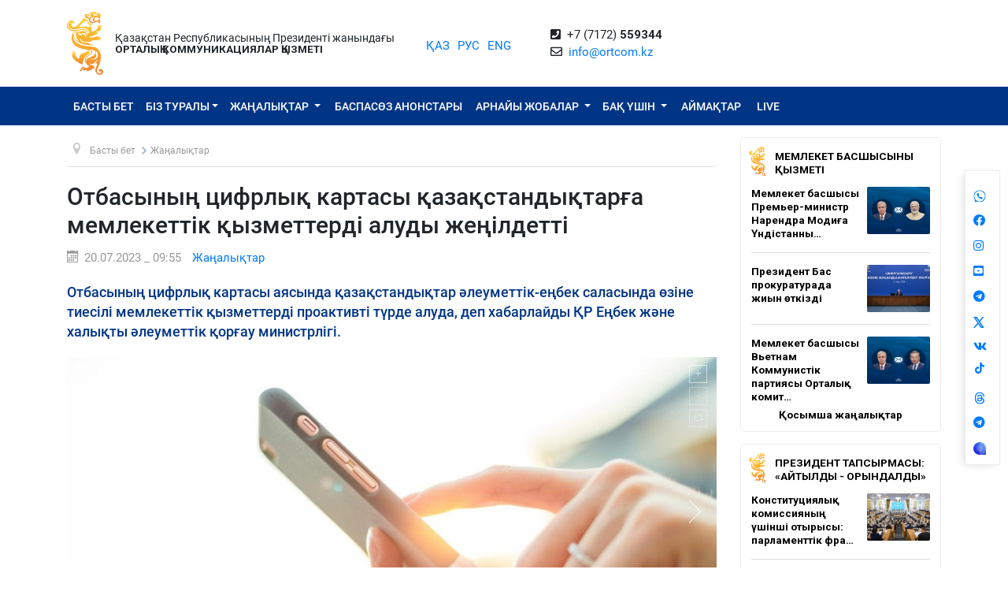

--- FILE ---
content_type: text/html; charset=UTF-8
request_url: https://ortcom.kz/kk/novosti/1689828914
body_size: 12581
content:
<!DOCTYPE html>
<html lang="kk-KK"
      class="no-js kk" xmlns="http://www.w3.org/1999/xhtml" xmlns:og="http://opengraphprotocol.org/schema/">
<head >
    <title>Отбасының цифрлық картасы қазақстандықтарға мемлекеттік қызметтерді алуды жеңілдетті</title>
    <meta name="keywords" content="ortcom" />
<meta name="description" content="Отбасының цифрлық картасы аясында қазақстандықтар әлеуметтік-еңбек саласында өзіне тиесілі мемлекеттік қызметтерді проактивті түрде алуда, деп хабарлайды ҚР Еңбек және халықты әлеуметтік қорғау министрлігі." />
<meta name="robots" content="all" />
<meta property="og:title" content="Отбасының цифрлық картасы қазақстандықтарға мемлекеттік қызметтерді алуды жеңілдетті" />
<meta property="og:site_name" content="СЦК при Президенте РК" />
<meta property="og:description" content="Отбасының цифрлық картасы аясында қазақстандықтар әлеуметтік-еңбек саласында өзіне тиесілі мемлекеттік қызметтерді проактивті түрде алуда, деп хабарлайды ҚР Еңбек және халықты әлеуметтік қорғау министрлігі." />
<meta property="og:url" content="https://ortcom.kz/kk/novosti/1689828914" />
<meta property="og:type" content="article" />
<meta property="og:locale" content="ru_RU" />
<meta property="og:image" content="https://ortcom.kz/cache/imagine/main_page_full/uploads/posts/64b/8bf/ac4/64b8bfac48daf468056229.jpeg" />
<meta property="article:publisher" content="https://facebook.com/ortcom.kz/" />
<meta property="robots" content="all" />
<meta property="article:section" content="Жаңалықтар" />
<meta property="article:published_time" content="2023-07-20T09:55:00+05:00" />
<meta property="article:modified_time" content="2023-07-20T10:01:32+05:00" />
<meta property="og:updated_time" content="2023-07-20T10:01:32+05:00" />
<meta property="twitter:card" content="summary_large_image" />
<meta property="twitter:title" content="Отбасының цифрлық картасы қазақстандықтарға мемлекеттік қызметтерді алуды жеңілдетті" />
<meta property="twitter:description" content="Отбасының цифрлық картасы аясында қазақстандықтар әлеуметтік-еңбек саласында өзіне тиесілі мемлекеттік қызметтерді проактивті түрде алуда, деп хабарлайды ҚР Еңбек және халықты әлеуметтік қорғау министрлігі." />
<meta property="og:image:alt" content="Отбасының цифрлық картасы қазақстандықтарға мемлекеттік қызметтерді алуды жеңілдетті" />
<meta property="twitter:image" content="https://ortcom.kz/cache/imagine/main_page_full/uploads/posts/64b/8bf/ac4/64b8bfac48daf468056229.jpeg" />
<meta property="og:image:secure_url" content="https://ortcom.kz/cache/imagine/main_page_full/uploads/posts/64b/8bf/ac4/64b8bfac48daf468056229.jpeg" />
<meta property="og:image:width" content="1280" />
<meta property="og:image:height" content="720" />
<meta property="og:image:type" content="image/jpeg" />
<meta http-equiv="Content-Type" content="text/html; charset=utf-8" />
<meta charset="UTF-8" />

    <link rel="canonical" href="https://ortcom.kz/kk/novosti/1689828914"/>

    

    <meta name="yandex-verification" content="55b6d03c2c8d2522"/>
    <meta name="viewport" content="width=device-width, initial-scale=1, shrink-to-fit=no">
    <link href="/build/images/favicon.ico" rel="shortcut icon" type="image/vnd.microsoft.icon"/>
    <link rel="preload" href="/fonts/roboto-v20-latin_cyrillic-ext_cyrillic-regular.woff2" as="font" type="font/woff2"
          crossorigin>
    <link rel="preload" href="/fonts/roboto-v20-latin_cyrillic-ext_cyrillic-italic.woff2" as="font" type="font/woff2"
          crossorigin>
    <link rel="preload" href="/fonts/roboto-v20-latin_cyrillic-ext_cyrillic-500.woff2" as="font" type="font/woff2"
          crossorigin>
    <link rel="preload" href="/fonts/roboto-v20-latin_cyrillic-ext_cyrillic-500italic.woff2" as="font" type="font/woff2"
          crossorigin>
    <script>window.yaContextCb = window.yaContextCb || []</script>
    <script src="https://yandex.ru/ads/system/context.js" async></script>
            <link href="/kk/amp/novosti/1689828914"
          rel="amphtml"/>

                <script type="application/ld+json">{"@context":"https:\/\/schema.org","@type":"WebSite","@id":"https:\/\/ortcom.kz\/#website","url":"https:\/\/ortcom.kz\/","name":"\u049a\u0420 \u041f\u0440\u0435\u0437\u0438\u0434\u0435\u043d\u0442\u0456 \u0436\u0430\u043d\u044b\u043d\u0434\u0430\u0493\u044b \u041e\u041a\u049a","potentialAction":{"@type":"SearchAction","target":"https:\/\/ortcom.kz\/kk\/search\/?search_text={search_term_string}","query-input":"required name=search_term_string"}}</script>
        <script type="application/ld+json">{"@context":"http:\/\/schema.org","@type":"WebPage","headline":"\u0421\u041b\u0423\u0416\u0411\u0410 \u0426\u0415\u041d\u0422\u0420\u0410\u041b\u042c\u041d\u042b\u0425 \u041a\u041e\u041c\u041c\u0423\u041d\u0418\u041a\u0410\u0426\u0418\u0419","url":"https:\/\/ortcom.kz\/"}</script>
        <script type="application/ld+json">{"@context":"https:\/\/schema.org","@type":"Organization","@id":"https:\/\/ortcom.kz\/#organization","name":"\u0421\u041b\u0423\u0416\u0411\u0410 \u0426\u0415\u041d\u0422\u0420\u0410\u041b\u042c\u041d\u042b\u0425 \u041a\u041e\u041c\u041c\u0423\u041d\u0418\u041a\u0410\u0426\u0418\u0419","email":"info@ortcom.kz","url":"https:\/\/ortcom.kz\/","sameAs":["https:\/\/www.facebook.com\/ortcomkz\/","https:\/\/twitter.com\/ortcomkz","https:\/\/www.instagram.com\/sck_official\/","https:\/\/vk.com\/sckastana"],"address":{"@type":"PostalAddress","streetAddress":"\u0420\u0435\u0441\u043f\u0443\u0431\u043b\u0438\u043a\u0430 \u041a\u0430\u0437\u0430\u0445\u0441\u0442\u0430\u043d, \u0433. \u0410\u0441\u0442\u0430\u043d\u0430, \u0443\u043b. \u041a\u043e\u043d\u0430\u0435\u0432\u0430, \u0434. 4","addressLocality":"8","addressRegion":"Astana","postalCode":"010000","addressCountry":{"@type":"Country","name":"\u041a\u0430\u0437\u0430\u0445\u0441\u0442\u0430\u043d"}},"contactPoint":{"@type":"ContactPoint","telephone":"+77172559344","contactType":"technical support"},"logo":{"@type":"ImageObject","url":"https:\/\/ortcom.kz\/build\/images\/logo_bars.png","width":212,"height":25}}</script>
    

        <script type="application/ld+json">{"@context":"https:\/\/schema.org","@type":"NewsArticle","name":"\u041e\u0442\u0431\u0430\u0441\u044b\u043d\u044b\u04a3 \u0446\u0438\u0444\u0440\u043b\u044b\u049b \u043a\u0430\u0440\u0442\u0430\u0441\u044b \u049b\u0430\u0437\u0430\u049b\u0441\u0442\u0430\u043d\u0434\u044b\u049b\u0442\u0430\u0440\u0493\u0430 \u043c\u0435\u043c\u043b\u0435\u043a\u0435\u0442\u0442\u0456\u043a \u049b\u044b\u0437\u043c\u0435\u0442\u0442\u0435\u0440\u0434\u0456 \u0430\u043b\u0443\u0434\u044b \u0436\u0435\u04a3\u0456\u043b\u0434\u0435\u0442\u0442\u0456","headline":"\u041e\u0442\u0431\u0430\u0441\u044b\u043d\u044b\u04a3 \u0446\u0438\u0444\u0440\u043b\u044b\u049b \u043a\u0430\u0440\u0442\u0430\u0441\u044b \u049b\u0430\u0437\u0430\u049b\u0441\u0442\u0430\u043d\u0434\u044b\u049b\u0442\u0430\u0440\u0493\u0430 \u043c\u0435\u043c\u043b\u0435\u043a\u0435\u0442\u0442\u0456\u043a \u049b\u044b\u0437\u043c\u0435\u0442\u0442\u0435\u0440\u0434\u0456 \u0430\u043b\u0443\u0434\u044b \u0436\u0435\u04a3\u0456\u043b\u0434\u0435\u0442\u0442\u0456","description":"\u041e\u0442\u0431\u0430\u0441\u044b\u043d\u044b\u04a3 \u0446\u0438\u0444\u0440\u043b\u044b\u049b \u043a\u0430\u0440\u0442\u0430\u0441\u044b \u0430\u044f\u0441\u044b\u043d\u0434\u0430 \u049b\u0430\u0437\u0430\u049b\u0441\u0442\u0430\u043d\u0434\u044b\u049b\u0442\u0430\u0440 \u04d9\u043b\u0435\u0443\u043c\u0435\u0442\u0442\u0456\u043a-\u0435\u04a3\u0431\u0435\u043a \u0441\u0430\u043b\u0430\u0441\u044b\u043d\u0434\u0430 \u04e9\u0437\u0456\u043d\u0435 \u0442\u0438\u0435\u0441\u0456\u043b\u0456 \u043c\u0435\u043c\u043b\u0435\u043a\u0435\u0442\u0442\u0456\u043a \u049b\u044b\u0437\u043c\u0435\u0442\u0442\u0435\u0440\u0434\u0456 \u043f\u0440\u043e\u0430\u043a\u0442\u0438\u0432\u0442\u0456 \u0442\u04af\u0440\u0434\u0435 \u0430\u043b\u0443\u0434\u0430, \u0434\u0435\u043f \u0445\u0430\u0431\u0430\u0440\u043b\u0430\u0439\u0434\u044b \u049a\u0420 \u0415\u04a3\u0431\u0435\u043a \u0436\u04d9\u043d\u0435 \u0445\u0430\u043b\u044b\u049b\u0442\u044b \u04d9\u043b\u0435\u0443\u043c\u0435\u0442\u0442\u0456\u043a \u049b\u043e\u0440\u0493\u0430\u0443 \u043c\u0438\u043d\u0438\u0441\u0442\u0440\u043b\u0456\u0433\u0456.","articleBody":"\u041e\u0442\u0431\u0430\u0441\u044b\u043d\u044b\u04a3 \u0446\u0438\u0444\u0440\u043b\u044b\u049b \u043a\u0430\u0440\u0442\u0430\u0441\u044b \u043c\u0435\u043c\u043b\u0435\u043a\u0435\u0442\u0442\u0456\u043a \u043e\u0440\u0433\u0430\u043d\u0434\u0430\u0440\u0434\u044b\u04a3 \u0431\u0430\u0440\u043b\u044b\u049b \u049b\u043e\u043b\u0434\u0430\u043d\u044b\u0441\u0442\u0430\u0493\u044b \u0430\u049b\u043f\u0430\u0440\u0430\u0442\u0442\u044b\u049b \u0436\u04af\u0439\u0435\u043b\u0435\u0440\u0456\u043d\u0456\u04a3 \u0434\u0435\u0440\u0435\u043a\u0442\u0435\u0440\u0456 \u043d\u0435\u0433\u0456\u0437\u0456\u043d\u0434\u0435 \u049b\u0430\u043b\u044b\u043f\u0442\u0430\u0441\u049b\u0430\u043d. \u0411\u04af\u0433\u0456\u043d\u0433\u0456 \u0442\u0430\u04a3\u0434\u0430 \u0436\u04af\u0439\u0435\u0434\u0435 19,7 \u043c\u043b\u043d-\u043d\u0430\u043d \u0430\u0441\u0442\u0430\u043c \u0435\u043b\u0456\u043c\u0456\u0437\u0434\u0456\u04a3 \u0430\u0437\u0430\u043c\u0430\u0442\u0442\u0430\u0440\u044b\u043d\u044b\u04a3 \u043d\u0435\u043c\u0435\u0441\u0435 6 \u043c\u043b\u043d-\u043d\u0430\u043d \u0430\u0441\u0442\u0430\u043c \u043e\u0442\u0431\u0430\u0441\u044b \u0442\u0443\u0440\u0430\u043b\u044b \u0430\u049b\u043f\u0430\u0440\u0430\u0442 \u0436\u0438\u043d\u0430\u049b\u0442\u0430\u043b\u0493\u0430\u043d.\r\n\r\n\u0410\u0437\u0430\u043c\u0430\u0442\u0442\u0430\u0440 \u049b\u0430\u043d\u0434\u0430\u0439 \u0434\u0430 \u0431\u0456\u0440 \u04e9\u043c\u0456\u0440\u043b\u0456\u043a \u049b\u0438\u044b\u043d \u0436\u0430\u0493\u0434\u0430\u0439\u0493\u0430 \u0442\u0430\u043f \u0431\u043e\u043b\u0493\u0430\u043d \u043a\u0435\u0437\u0434\u0435 \u043e\u043b\u0430\u0440\u0434\u044b\u04a3 \u0431\u0430\u0437\u0430\u0434\u0430 \u0442\u0456\u0440\u043a\u0435\u043b\u0433\u0435\u043d \u04b1\u044f\u043b\u044b \u0442\u0435\u043b\u0435\u0444\u043e\u043d \u043d\u04e9\u043c\u0456\u0440\u043b\u0435\u0440\u0456\u043d\u0435 \u0442\u0438\u0435\u0441\u0456\u043b\u0456 \u049b\u043e\u043b\u0434\u0430\u0443 \u0448\u0430\u0440\u0430\u0441\u044b \u043a\u04e9\u0440\u0441\u0435\u0442\u0456\u043b\u0433\u0435\u043d SMS \u0445\u0430\u0431\u0430\u0440\u043b\u0430\u043c\u0430 \u0436\u0456\u0431\u0435\u0440\u0456\u043b\u0456\u043f, \u043e\u0493\u0430\u043d \u0431\u0456\u0440\u0434\u0435\u043d \u0436\u0430\u0443\u0430\u043f \u0431\u0435\u0440\u0443 \u0430\u0440\u049b\u044b\u043b\u044b \u049b\u044b\u0437\u043c\u0435\u0442 \u0430\u043b\u0443 \u0443\u0430\u049b\u044b\u0442\u044b\u043d \u0435\u0434\u04d9\u0443\u0456\u0440 \u049b\u044b\u0441\u049b\u0430\u0440\u0442\u0430 \u0430\u043b\u0430\u0434\u044b. \u0410\u043b \u04e9\u0442\u0456\u043d\u0456\u043c\u0434\u0456 \u0440\u0435\u0441\u0456\u043c\u0434\u0435\u0443 \u04af\u0448\u0456\u043d \u0425\u049a\u041a\u041e \u043d\u0435\u043c\u0435\u0441\u0435 \u0431\u0430\u0441\u049b\u0430 \u043c\u0435\u043a\u0435\u043c\u0435\u0433\u0435 \u0436\u04af\u0433\u0456\u043d\u0443\u0026nbsp;\u049b\u0430\u0436\u0435\u0442\u0026nbsp;\u0431\u043e\u043b\u043c\u0430\u0439\u0434\u044b.\r\n\r\n\u0416\u044b\u043b \u0431\u0430\u0441\u044b\u043d\u0430\u043d \u0431\u0435\u0440\u0456 453 \u043c\u044b\u04a3\u043d\u0430\u043d \u0430\u0441\u0442\u0430\u043c \u0445\u0430\u0431\u0430\u0440\u043b\u0430\u043c\u0430 \u0436\u043e\u043b\u0434\u0430\u043d\u044b\u043f, \u043e\u043b\u0430\u0440\u0493\u0430 180 \u043c\u044b\u04a3\u043d\u0430\u043d \u0430\u0441\u0442\u0430\u043c \u0430\u0434\u0430\u043c \u04e9\u0442\u0456\u043d\u0456\u0448\u0441\u0456\u0437 \u04e9\u0437 \u0442\u04e9\u043b\u0435\u043c\u0434\u0435\u0440\u0456 \u0436\u04d9\u043d\u0435 \u0436\u04d9\u0440\u0434\u0435\u043c\u0430\u049b\u044b\u043b\u0430\u0440\u044b\u043d \u0430\u043b\u0434\u044b.\r\n\r\n\u041e\u0441\u044b \u043d\u0435\u043c\u0435\u0441\u0435 \u04e9\u0437\u0433\u0435 \u0434\u0435 \u043c\u0435\u043c\u043b\u0435\u043a\u0435\u0442\u0442\u0456\u043a \u049b\u044b\u0437\u043c\u0435\u0442\u0442\u0456 \u043f\u0440\u043e\u0430\u043a\u0442\u0438\u0432\u0442\u0456 \u0442\u04af\u0440\u0434\u0435 \u0430\u043b\u0443\u0493\u0430 \u043c\u04af\u043c\u043a\u0456\u043d\u0434\u0456\u043a \u0431\u0435\u0440\u0435\u0442\u0456\u043d SMS-\u0442\u0435\u043d \u0431\u0430\u0441\u049b\u0430, \u041e\u0426\u041a \u043a\u04e9\u043c\u0435\u0433\u0456\u043c\u0435\u043d \u0437\u0435\u0439\u043d\u0435\u0442\u043a\u0435\u0440\u043b\u0456\u043a \u0436\u0430\u0441\u044b\u043d\u0430 \u0436\u0435\u0442\u043f\u0435\u0439 2 \u0430\u0439 \u0431\u04b1\u0440\u044b\u043d \u0437\u0435\u0439\u043d\u0435\u0442\u0430\u049b\u044b \u0442\u04e9\u043b\u0435\u043c\u0434\u0435\u0440\u0456\u043d \u0430\u043b\u0443 \u043c\u04af\u043c\u043a\u0456\u043d\u0434\u0456\u0433\u0456 \u0442\u0443\u0440\u0430\u043b\u044b, \u0431\u0435\u0440\u0456\u043b\u0433\u0435\u043d\/\u04b1\u0437\u0430\u0440\u0442\u044b\u043b\u0493\u0430\u043d \u0026laquo;\u049b\u0430\u043d\u0434\u0430\u0441\u0026raquo; \u043c\u04d9\u0440\u0442\u0435\u0431\u0435\u0441\u0456\u043d\u0456\u04a3 \u0430\u044f\u049b\u0442\u0430\u043b\u0443 \u043c\u0435\u0440\u0437\u0456\u043c\u0456 \u0442\u0443\u0440\u0430\u043b\u044b, \u0441\u043e\u043d\u0434\u0430\u0439-\u0430\u049b \u0436\u04b1\u043c\u044b\u0441\u0441\u044b\u0437\u0434\u0430\u0440\u0493\u0430 \u0436\u04b1\u043c\u044b\u0441 \u0456\u0437\u0434\u0435\u0443, \u0442\u0435\u0433\u0456\u043d \u043e\u049b\u0443\u0434\u0430\u043d \u04e9\u0442\u0443 \u043c\u04af\u043c\u043a\u0456\u043d\u0434\u0456\u043a\u0442\u0435\u0440\u0456 \u0436\u04d9\u043d\u0435 \u0436\u04b1\u043c\u044b\u0441\u043f\u0435\u043d \u049b\u0430\u043c\u0442\u0443 \u0441\u0430\u043b\u0430\u0441\u044b\u043d\u0434\u0430\u0493\u044b \u043c\u0435\u043c\u043b\u0435\u043a\u0435\u0442\u0442\u0456\u043a \u049b\u043e\u043b\u0434\u0430\u0443\u0434\u044b\u04a3 \u0431\u0430\u0441\u049b\u0430 \u0434\u0430 \u0448\u0430\u0440\u0430\u043b\u0430\u0440\u044b \u0442\u0443\u0440\u0430\u043b\u044b \u0430\u0432\u0442\u043e\u043c\u0430\u0442\u0442\u044b \u0445\u0430\u0431\u0430\u0440\u043b\u0430\u043c\u0430\u043b\u0430\u0440 \u0442\u0435\u0442\u0456\u0433\u0456 \u0456\u0441\u043a\u0435 \u0430\u0441\u044b\u0440\u044b\u043b\u0434\u044b.\r\n\r\n\u0410\u043b\u0430\u044f\u049b\u0442\u044b\u049b \u0442\u04d9\u0443\u0435\u043a\u0435\u043b\u0456\u043d \u0431\u043e\u043b\u0434\u044b\u0440\u043c\u0430\u0443 \u043c\u0430\u049b\u0441\u0430\u0442\u044b\u043d\u0434\u0430 \u0442\u0435\u043a 1414 \u0411\u0456\u0440\u044b\u04a3\u0493\u0430\u0439 \u0431\u0430\u0439\u043b\u0430\u043d\u044b\u0441 \u043e\u0440\u0442\u0430\u043b\u044b\u0493\u044b\u043d\u0430\u043d \u043a\u0435\u043b\u0456\u043f \u0442\u04af\u0441\u043a\u0435\u043d SMS-\u043a\u0435 \u0436\u0430\u0443\u0430\u043f \u0431\u0435\u0440\u0456\u043f, \u049b\u043e\u0441\u044b\u043c\u0448\u0430 \u0441\u04b1\u0440\u0430\u049b\u0442\u0430\u0440 \u0431\u043e\u0439\u044b\u043d\u0448\u0430 1414-\u043a\u0435 \u0445\u0430\u0431\u0430\u0440\u043b\u0430\u0441\u0443\u0493\u0430 \u0431\u043e\u043b\u0430\u0434\u044b","dateCreated":"2023-07-20T10:01:32+05:00","datePublished":"2023-07-20T04:55:00+00:00","dateModified":"2023-07-20T10:01:32+05:00","articleSection":"\u0416\u0430\u04a3\u0430\u043b\u044b\u049b\u0442\u0430\u0440","publisher":{"@type":"Organization","name":"Ortcom.kz","url":"\/","address":{"@type":"PostalAddress","streetAddress":"\u0443\u043b. \u041a\u043e\u043d\u0430\u0435\u0432\u0430, \u0434. 4","addressLocality":"\u0433. \u0410\u0441\u0442\u0430\u043d\u0430","addressRegion":"\u0410\u0441\u0442\u0430\u043d\u0430","postalCode":"010000","addressCountry":{"@type":"Country","name":"\u041a\u0430\u0437\u0430\u0445\u0441\u0442\u0430\u043d"}},"contactPoint":{"@type":"ContactPoint","telephone":"+77172559344","contactType":"technical support"},"logo":{"@type":"ImageObject","url":"https:\/\/ortcom.kz\/build\/images\/logo_bars.png","width":212,"height":25},"sameAs":["https:\/\/www.facebook.com\/ortcomkz\/","https:\/\/twitter.com\/ortcomkz","https:\/\/www.instagram.com\/sck_official\/","https:\/\/vk.com\/sckastana"]},"url":"https:\/\/ortcom.kz\/kk\/novosti\/1689828914","mainEntityOfPage":{"@type":"WebPage","@id":"https:\/\/ortcom.kz\/kk\/novosti\/1689828914","name":"\u041e\u0442\u0431\u0430\u0441\u044b\u043d\u044b\u04a3 \u0446\u0438\u0444\u0440\u043b\u044b\u049b \u043a\u0430\u0440\u0442\u0430\u0441\u044b \u049b\u0430\u0437\u0430\u049b\u0441\u0442\u0430\u043d\u0434\u044b\u049b\u0442\u0430\u0440\u0493\u0430 \u043c\u0435\u043c\u043b\u0435\u043a\u0435\u0442\u0442\u0456\u043a \u049b\u044b\u0437\u043c\u0435\u0442\u0442\u0435\u0440\u0434\u0456 \u0430\u043b\u0443\u0434\u044b \u0436\u0435\u04a3\u0456\u043b\u0434\u0435\u0442\u0442\u0456"},"author":{"@type":"Person","name":"\u0421\u041b\u0423\u0416\u0411\u0410 \u0426\u0415\u041d\u0422\u0420\u0410\u041b\u042c\u041d\u042b\u0425 \u041a\u041e\u041c\u041c\u0423\u041d\u0418\u041a\u0410\u0426\u0418\u0419","url":"https:\/\/ortcom.kz\/"},"image":{"@type":"ImageObject","url":"https:\/\/ortcom.kz\/uploads\/posts\/64b\/8bf\/ac4\/64b8bfac48daf468056229.jpeg","width":1280,"height":720}}</script>
    <script type="application/ld+json">{"@context":"https:\/\/schema.org","@type":"hentry","entry-title":"\u041e\u0442\u0431\u0430\u0441\u044b\u043d\u044b\u04a3 \u0446\u0438\u0444\u0440\u043b\u044b\u049b \u043a\u0430\u0440\u0442\u0430\u0441\u044b \u049b\u0430\u0437\u0430\u049b\u0441\u0442\u0430\u043d\u0434\u044b\u049b\u0442\u0430\u0440\u0493\u0430 \u043c\u0435\u043c\u043b\u0435\u043a\u0435\u0442\u0442\u0456\u043a \u049b\u044b\u0437\u043c\u0435\u0442\u0442\u0435\u0440\u0434\u0456 \u0430\u043b\u0443\u0434\u044b \u0436\u0435\u04a3\u0456\u043b\u0434\u0435\u0442\u0442\u0456","published":"2023-07-20T04:55:00+00:00","updated":"2023-07-20T10:01:32+05:00"}</script>
    <script type="application/ld+json">{"@context":"https:\/\/schema.org","@type":"BreadcrumbList","itemListElement":[{"@type":"ListItem","position":1,"item":{"@id":"https:\/\/ortcom.kz\/","url":"https:\/\/ortcom.kz\/","name":"\u041e\u0442\u0431\u0430\u0441\u044b\u043d\u044b\u04a3 \u0446\u0438\u0444\u0440\u043b\u044b\u049b \u043a\u0430\u0440\u0442\u0430\u0441\u044b \u049b\u0430\u0437\u0430\u049b\u0441\u0442\u0430\u043d\u0434\u044b\u049b\u0442\u0430\u0440\u0493\u0430 \u043c\u0435\u043c\u043b\u0435\u043a\u0435\u0442\u0442\u0456\u043a \u049b\u044b\u0437\u043c\u0435\u0442\u0442\u0435\u0440\u0434\u0456 \u0430\u043b\u0443\u0434\u044b \u0436\u0435\u04a3\u0456\u043b\u0434\u0435\u0442\u0442\u0456"}},{"@type":"ListItem","position":2,"item":{"@id":"\/?_locale=kk","url":"\/?_locale=kk","name":"\u0411\u0430\u0441\u0442\u044b \u0431\u0435\u0442"}},{"@type":"ListItem","position":3,"item":{"@id":"\/kk\/novosti","url":"\/kk\/novosti","name":"\u0416\u0430\u04a3\u0430\u043b\u044b\u049b\u0442\u0430\u0440"}}]}</script>

                <link href="//cdnjs.cloudflare.com/ajax/libs/font-awesome/5.9.0/css/all.min.css" type="text/css"
              rel="stylesheet"/>
        <script src="https://kit.fontawesome.com/0d29cb5466.js" crossorigin="anonymous"></script>
        <link href="/build/app.2f50c3c0.css" type="text/css" rel="stylesheet"/>
        <link href="/custom.css" type="text/css" rel="stylesheet"/>
    

    <link rel="stylesheet" href="https://cdnjs.cloudflare.com/ajax/libs/unitegallery/1.7.40/css/unite-gallery.min.css"
          integrity="sha512-EViDct/SXnZMMG2ZDK7E2r3o/rDIwocOkVYpEvbMM/4Mr3on8V70n7dLcLdOrVyPuvEFyqQzya1YPNV1DFlf0g=="
          crossorigin="anonymous"/>
    <link rel="stylesheet" href="/build/content.510a19a0.css">

            <!-- Global site tag (gtag.js) - Google Analytics -->
    <script async src="https://www.googletagmanager.com/gtag/js?id=UA-125460867-1"></script>
    <script>
        window.dataLayer = window.dataLayer || [];

        function gtag() {
            dataLayer.push(arguments);
        }

        gtag('js', new Date());
        gtag('config', 'UA-125460867-1');
    </script>
        <!-- Yandex.Metrika counter -->
    <script type="text/javascript">
        (function (d, w, c) {
            (w[c] = w[c] || []).push(function () {
                try {
                    w.yaCounter50955062 = new Ya.Metrika2({
                        id: 50955062,
                        clickmap: true,
                        trackLinks: true,
                        accurateTrackBounce: true
                    });
                } catch (e) {
                }
            });

            var n = d.getElementsByTagName("script")[0],
                s = d.createElement("script"),
                f = function () {
                    n.parentNode.insertBefore(s, n);
                };
            s.type = "text/javascript";
            s.async = true;
            s.src = "https://mc.yandex.ru/metrika/tag.js";

            if (w.opera == "[object Opera]") {
                d.addEventListener("DOMContentLoaded", f, false);
            } else {
                f();
            }
        })(document, window, "yandex_metrika_callbacks2");
    </script>
    <noscript>
        <div><img src="https://mc.yandex.ru/watch/50955062" style="position:absolute; left:-9999px;" alt=""/></div>
    </noscript>
    <!-- /Yandex.Metrika counter -->

    <style>
        html {
            filter: grayscale(0) !important;
        }
    </style>
</head>
<body class="desktop">
        <div class="container d-flex xs-p-15">
        <div class="logo-top d-flex justify-content-center">
            <a href="/kk/" class="d-flex justify-content-center">
                <img src="/build/images/logo_bars.png" alt="ortcom.kz">
            </a>
        </div>

        <div class="titles d-flex flex-column justify-content-center xl-pl-15">
                            <div class="header__title">Қазақстан Республикасының Президенті жанындағы</div>
                <div class="header__title header__title--bold text-uppercase">ОРТАЛЫҚ КОММУНИКАЦИЯЛАР ҚЫЗМЕТІ</div>
                    </div>

        <div class="languages d-flex justify-content-center align-items-center">
            


<ul class="local-switcher d-flex justify-content-center  xs-mt-20">
    <li>
        <a href="/kk/novosti/1689828914" class="local-switcher__link local-switcher__link--active">ҚАЗ</a>
    </li>
    <li class="xs-ml-10">
        <a href="/ru/novosti/1689828914" class="local-switcher__link ">РУС</a>
    </li>
    <li class="xs-ml-10">
        <a href="/en/novosti/1689828914" class="local-switcher__link ">ENG</a>
    </li>
</ul>        </div>

            <div class="contacts d-flex justify-content-center align-items-center">
            <div>
                <i class="fas fa-phone-square">&nbsp;</i>
                +7 (7172) <strong>559344</strong>
                <br>
                <i class="far fa-envelope">&nbsp;</i>
                <a href="mailto:info@ortcom.kz">info@ortcom.kz</a>&nbsp;
            </div>
        </div>
        <div class="social d-flex justify-content-center align-items-center">
            <a href="https://whatsapp.com/channel/0029Va8NuFJ9xVJc0yKMAY2H" class="d-block"><img src="/uploads/wa-ic-bl.svg" alt="whats app" width="16" height="16"></a>
            <a href="https://www.facebook.com/ortcomkz" target="_blank" class="d-block"><i class="fab fa-facebook">&nbsp;</i></a>
            <a href="https://www.instagram.com/ortcom.kz" target="_blank" class="d-block"><i class="fab fa-instagram">&nbsp;</i></a>
            <a href="https://www.youtube.com/user/ortcomkz" target="_blank" class="d-block"><i class="fab fa-youtube-square">&nbsp;</i></a>
            <a href="https://t.me/ortcom_kz" target="_blank" class="d-block"><i class="fab fa-telegram">&nbsp;</i></a>
            <a href="https://twitter.com/ortcomkz" target="_blank" class="d-block"><img src="/twit-x-ic.png" class="icon-x-new2"></a>
            <a href="https://vk.com/ortcom__kz" target="_blank" class="d-block"><i class="fab fa-vk">&nbsp;</i></a>
            <a href="https://www.tiktok.com/@ortcom.kz" target="_blank" class="d-block tktk"><img src="/tiktok-logo.svg" style="height:14px;text-align:center;margin-top:-13px;margin-left:2px;"></a>
            <a href="https://www.threads.com/@ortcom.kz?hl=ru" class="d-block"><img src="/uploads/th-ic-bl.svg" alt="whats app" width="16" height="16"></a>
            <a href="https://t.me/AntiFakeCenter" target="_blank" class="d-block"><i class="fab fa-telegram">&nbsp;</i></a>
            <a href="https://aitu.io/categoriya/ortcom_kz/" target="_blank" rel="nofollow" class="d-block"><img src="/uploads/aitu.png" alt="aitu app" width="16" height="16"></a>
        </div>

    </div>
</header>    

<nav class="navigation navbar navbar-expand-lg bg-blue navbar-dark bg-primary justify-content-between"
     role="navigation">
    <div class="container">
        <a class="navbar-brand d-block d-sm-none" href="javascript:void(0)">Меню</a>

        <button class="navbar-toggler" type="button" data-toggle="collapse" data-target="#navbarToggleExternalContent"
                aria-controls="navbarNavDropdown" aria-expanded="false" aria-label="Toggle navigation">
            <span class="navbar-toggler-icon"></span>
        </button>

        <div class="navbar-collapse collapse" id="navbarToggleExternalContent">
            <ul class="nav nav-pills navbar-nav text-uppercase">
                <li class="nav-item ">
                    <a href="/kk/" class="nav-link">
                        Басты бет
                    </a>
                </li>
                <li class="nav-item  deeper dropdown parent">
                    <a href="javascript:void(0)"
                       class="nav-link dropdown-toggle"
                       id="navbarDropdownMenuAbout" data-toggle="dropdown" aria-haspopup="true" aria-expanded="false"
                    >Біз туралы</a>
                    <ul class="dropdown-menu" aria-labelledby="navbarDropdownMenuAbout">
                        <li class="">
                            <a href="/kk/obshchie-svedeniya">Жалпы мәліметтер</a>
                        </li>
                        <li class="">
                            <a href="/kk/predlozheniya">Басшылық</a>
                        </li>
                        <li class="">
                            <a href="/kk/kontaktnaya-informatsiya">Байланыс ақпараты</a>
                        </li>
                        <li class="">
                            <a href="/kk/pravovaya-informatsiya">Құқықтық ақпарат</a>
                        </li>
                        <li class="">
                            <a href="/kk/gosudarstvennye-zakupki">Мемлекеттік сатып алулар</a>
                        </li>

                        <li class="">
                                                        <a href="https://ortcom.kz/press/baspasoz-ortalygy.html">
                                                                    Баспасөз орталығының мүмкіндіктері
                                </a>
                        </li>
                    </ul>
                </li>
                <li class="nav-item  deeper dropdown parent">
                    <a href="javascript:void(0)"
                       class="nav-link dropdown-toggle"
                       id="navbarDropdownMenuNews" data-toggle="dropdown" aria-haspopup="true" aria-expanded="false">
                        Жаңалықтар
                    </a>
                    <ul class="dropdown-menu" aria-labelledby="navbarDropdownMenuNews">
                        <li class="">
                            <a href="/kk/novosti">
                                Жаңалықтар
                            </a>
                        </li>

                        <li class="">
                            <a href="/kk/region-news">
                                                                                                    Аймақтар жаңалықтары
                                                                                            </a>
                        </li>

                        <li class="">
                            <a href="/kk/deyatelnost-glavy-gosudarstva">Мемлекет басшысының қызметі</a>
                        </li>
                        <li class="">
                            <a href="/kk/world-smi">
                                                                                                    Әлемдік БАҚ назарында
                                                                                            </a>
                        </li>
                        <li class="">
                            <a href="/kk/deyatelnost-pravitelstva">
                                                                                                    Президент тапсырмасы: «Айтылды - орындалды»
                                                                                            </a>
                        </li>
                    </ul>
                </li>
                <li class="nav-item press-anonsy ">
                    <a href="/kk/ism-press-anonsy">Баспасөз анонстары</a>
                </li>
                <li class="nav-item spetsproekty deeper dropdown parent ">
                    <a href="javascript:void(0)"
                       class="nav-link dropdown-toggle"
                       id="navbarDropdownMenuSpetsproekty" data-toggle="dropdown" aria-haspopup="true"
                       aria-expanded="false">
                        Арнайы жобалар
                    </a>
                    <ul class="dropdown-menu" aria-labelledby="navbarDropdownMenuSpetsproekty">
                        <li class="">
                            <a href="/kk/soyle">Көшпелі брифингтер</a>
                        </li>
                        <li class="">
                            <a href="/kk/ekspertnoe-obsuzhdenie">Сараптамалық талқылау</a>
                        </li>
                    </ul>
                </li>
                <li class="nav-item ism deeper dropdown parent ">
                    <a href="javascript:void(0)"
                       class="nav-link dropdown-toggle"
                       id="navbarDropdownMenuSMI" data-toggle="dropdown" aria-haspopup="true" aria-expanded="false">
                        БАҚ үшін
                    </a>
                    <ul class="dropdown-menu" aria-labelledby="navbarDropdownMenuSMI">
                        <li class="">
                            <a href="/kk/press-relizy">ОКҚ баспасөз іс-шаралары</a>
                        </li>
                        <li class="">
                            <a href="/kk/infografika">Инфографика</a>
                        </li>
                        <li class="">
                            <a href="/kk/video">Видео</a>
                        </li>
                        <li class="">
                            <a href="/kk/fotobank">БАҚ-қа арналған Фотобанк</a>
                        </li>
                                                                                                <li class="">
                            <a href="/kk/accreditation-smi">
                                БАҚ өкілдерін аккредиттеу
                            </a>
                        </li>
                    </ul>
                </li>
                <li class="nav-item rsk ">
                    <a href="/kk/rsk" class="">Аймақтар</a>
                </li>

                                    <li class="nav-item live ">
                        <a href="/kk/live" class="">
                            <span class="">LIVE</span>
                        </a>
                    </li>
                            </ul>
            <form class="form-inline d-block d-sm-none" method="get" action="https://ortcom.kz/kk/search/">
                <input class="form-control mr-sm-2" type="search" placeholder="Сайт бойынша іздеу"
                       aria-label="Іздеу...">
                <button class="btn btn-primary btn-block xs-mt-10" type="submit">Сайт бойынша іздеу</button>
            </form>
        </div>
    </div>

</nav>
    <div class="container content">
        <div class="row">
            <div class="col-lg-9">
                <ul itemscope="" itemtype="https://schema.org/BreadcrumbList" class="breadcrumb xs-mt-20 xs-mb-20">
    <li class="active">
        <span class="divider icon-location"></span>
    </li>

            <li itemprop="itemListElement" itemscope="" itemtype="https://schema.org/ListItem">
            <a itemprop="item" href="/?_locale=kk" class="pathway">
                <span itemprop="name">Басты бет</span>
            </a>

                            <span class="divider">
                    <img src="/build/images/divider.png" alt="">
                </span>
            
            <meta itemprop="position" content="1">
        </li>
            <li itemprop="itemListElement" itemscope="" itemtype="https://schema.org/ListItem">
            <a itemprop="item" href="/kk/novosti" class="pathway">
                <span itemprop="name">Жаңалықтар</span>
            </a>

            
            <meta itemprop="position" content="2">
        </li>
    
                
            
                        
                        
        </ul>

                <div class="item-page" itemscope="" itemtype="https://schema.org/Article">
                    <meta itemprop="inLanguage" content="kk-KK">

                    <h1 itemprop="headline" class="title">Отбасының цифрлық картасы қазақстандықтарға мемлекеттік қызметтерді алуды жеңілдетті</h1>

                    <dl class="article-info muted xs-mb-10">
                        <dt class="article-info-term xs-mb-0"></dt>
                        <dd class="published d-inline-block xs-mb-0">
                            <span class="icon-calendar d-inline-block xs-mr-10" aria-hidden="true"></span>
                            <time>20.07.2023 _ 09:55</time>
                            <time datetime="2023-07-20T04:55:00+00:00" itemprop="datePublished"></time>
                            <time itemprop="dateModified" datetime="2023-07-20T04:55:00+00:00"></time>
                        </dd>
                        <dd class="category-name d-inline-block xs-mr-0 xs-ml-10 xs-mb-0">
                            <a href="/kk/novosti"
                               itemprop="genre">Жаңалықтар</a>
                        </dd>
                        <dd itemprop="author" class="d-none xs-mr-0 xs-mb-0">ҚР Президенті жанындағы ОКҚ</dd>
                        <dd itemprop="publisher" itemscope="" itemtype="http://schema.org/Organization"
                            class="d-none xs-mr-0 xs-mb-0">
                            <span itemprop="name">ҚР Президенті жанындағы ОКҚ</span>

                            <div itemprop="logo" itemscope="" itemtype="https://schema.org/ImageObject">
                                <img itemprop="url image" src="/build/images/logo_bars.png">
                            </div>
                        </dd>
                        <dd itemscope="" itemprop="mainEntityOfPage" itemtype="https://schema.org/WebPage"
                            itemid="/kk/novosti/1689828914"
                            content="Отбасының цифрлық картасы қазақстандықтарға мемлекеттік қызметтерді алуды жеңілдетті" class="xs-mb-0"></dd>
                    </dl>

                                            <div class="description-lead">
                            Отбасының цифрлық картасы аясында қазақстандықтар әлеуметтік-еңбек саласында өзіне тиесілі мемлекеттік қызметтерді проактивті түрде алуда, деп хабарлайды ҚР Еңбек және халықты әлеуметтік қорғау министрлігі.
                        </div>
                                        
                                            <div class="item-image xs-mb-20 " id="gallery">
                                                            <img src="https://ortcom.kz/cache/imagine/1200/uploads/posts/64b/8bf/ac4/64b8bfac48daf468056229.jpeg"
                                     alt=""
                                     data-description=""
                                     itemprop="image"
                                >
                                                    </div>
                    
                    <div class="articleBody xs-mt-10 xs-mb-20" itemprop="articleBody">
                        <p style="text-align:justify">Отбасының цифрлық картасы мемлекеттік органдардың барлық қолданыстағы ақпараттық жүйелерінің деректері негізінде қалыптасқан. Бүгінгі таңда жүйеде 19,7 млн-нан астам еліміздің азаматтарының немесе 6 млн-нан астам отбасы туралы ақпарат жинақталған.</p>

<p style="text-align:justify">Азаматтар қандай да бір өмірлік қиын жағдайға тап болған кезде олардың базада тіркелген ұялы телефон нөмірлеріне тиесілі қолдау шарасы көрсетілген SMS хабарлама жіберіліп, оған бірден жауап беру арқылы қызмет алу уақытын едәуір қысқарта алады. Ал өтінімді ресімдеу үшін ХҚКО немесе басқа мекемеге жүгіну&nbsp;қажет&nbsp;болмайды.</p>

<p style="text-align:justify">Жыл басынан бері 453 мыңнан астам хабарлама жолданып, оларға 180 мыңнан астам адам өтінішсіз өз төлемдері және жәрдемақыларын алды.</p>

<p style="text-align:justify">Осы немесе өзге де мемлекеттік қызметті проактивті түрде алуға мүмкіндік беретін SMS-тен басқа, ОЦК көмегімен зейнеткерлік жасына жетпей 2 ай бұрын зейнетақы төлемдерін алу мүмкіндігі туралы, берілген/ұзартылған &laquo;қандас&raquo; мәртебесінің аяқталу мерзімі туралы, сондай-ақ жұмыссыздарға жұмыс іздеу, тегін оқудан өту мүмкіндіктері және жұмыспен қамту саласындағы мемлекеттік қолдаудың басқа да шаралары туралы автоматты хабарламалар тетігі іске асырылды.</p>

<p style="text-align:justify">Алаяқтық тәуекелін болдырмау мақсатында тек 1414 Бірыңғай байланыс орталығынан келіп түскен SMS-ке жауап беріп, қосымша сұрақтар бойынша 1414-ке хабарласуға болады</p>
                    </div>
                </div>

                <div class="telegram">
                    <table border="0">
                        <tbody>
                        <tr>
                            <td>
                                <img border="0" src="/build/images/content/telegram.svg" width="48"
                                     height="48">
                            </td>
                                                            <td>
                                    <div style="padding: 10px">Брифингтерден хабардар болғыңыз келе ме?<br>
                                        Біздің <a target="_blank" href="https://t.me/ortcom_kz">Telegram каналға</a> жазылыңыз!
                                    </div>
                                </td>
                            
                        </tr>
                        </tbody>
                    </table>
                </div>

                <div class="socicons xs-mb-40">
                    <div class="ya-share2"
                         data-services="vkontakte,facebook,odnoklassniki,moimir,twitter,whatsapp,telegram"
                         data-counter=""></div>
                </div>
            </div>
            <div class="col-3 ">

                <div class="banner_right">
                    <div class="banner_app">

                    </div>
                </div>

                <div class="last-items pb-10">
    <div class="nspMain">
        <table class="title-tab" border="0" cellspacing="0" cellpadding="0">
            <tbody>
            <tr>
                <td class="title-tab__image">
                    <img border="0" src="/build/images/logo_title.png" width="21" height="37">
                </td>
                <td class="title-tab__title">
                    <a href="/kk/deyatelnost-glavy-gosudarstva" class="title-tab__link">
                        Мемлекет басшысының қызметі
                    </a>
                </td>
            </tr>
            </tbody>
        </table>

        <div class="last-items__items">
                                            <div class="d-flex item-wrapper">
                    <div class="item d-flex">
                        <div>
                            <h4 class="item__title d-block">
                                <a href="/kk/deyatelnost-glavy-gosudarstva/1769435722"
                                   class="item__link"
                                   title="Мемлекет басшысы Премьер-министр Нарендра Модиға Үндістанның Республика күніне байланысты құттықтау жеделхатын жолдады"
                                   target="_self">Мемлекет басшысы Премьер-министр Нарендра Модиға Үндістанны…</a>
                            </h4>
                        </div>
                        <div>
                                                            <a href="/kk/deyatelnost-glavy-gosudarstva/1769435722"
                                   class="item"
                                >
                                    <img src="/build/images/lazy-load.png"
                                         data-src="https://ortcom.kz/cache/imagine/275x175/uploads/posts/697/770/0ed/6977700ed1e68724188361.png"                                         alt="Мемлекет басшысы Премьер-министр Нарендра Модиға Үндістанның Республика күніне байланысты құттықтау жеделхатын жолдады"
                                         title="Мемлекет басшысы Премьер-министр Нарендра Модиға Үндістанның Республика күніне байланысты құттықтау жеделхатын жолдады"
                                         class="item__image lazy"
                                    >
                                </a>
                                                    </div>
                    </div>
                </div>
                                            <div class="d-flex item-wrapper">
                    <div class="item d-flex">
                        <div>
                            <h4 class="item__title d-block">
                                <a href="/kk/deyatelnost-glavy-gosudarstva/1769422218"
                                   class="item__link"
                                   title="Президент Бас прокуратурада жиын өткізді"
                                   target="_self">Президент Бас прокуратурада жиын өткізді</a>
                            </h4>
                        </div>
                        <div>
                                                            <a href="/kk/deyatelnost-glavy-gosudarstva/1769422218"
                                   class="item"
                                >
                                    <img src="/build/images/lazy-load.png"
                                         data-src="https://ortcom.kz/cache/imagine/275x175/uploads/posts/697/73d/26f/69773d26f34e9500135854.jpg"                                         alt="Президент Бас прокуратурада жиын өткізді"
                                         title="Президент Бас прокуратурада жиын өткізді"
                                         class="item__image lazy"
                                    >
                                </a>
                                                    </div>
                    </div>
                </div>
                                            <div class="d-flex item-wrapper">
                    <div class="item d-flex">
                        <div>
                            <h4 class="item__title d-block">
                                <a href="/kk/deyatelnost-glavy-gosudarstva/1769267588"
                                   class="item__link"
                                   title="Мемлекет басшысы Вьетнам Коммунистік партиясы Орталық комитетінің Бас хатшысына құттықтау жеделхатын жолдады"
                                   target="_self">Мемлекет басшысы Вьетнам Коммунистік партиясы Орталық комит…</a>
                            </h4>
                        </div>
                        <div>
                                                            <a href="/kk/deyatelnost-glavy-gosudarstva/1769267588"
                                   class="item"
                                >
                                    <img src="/build/images/lazy-load.png"
                                         data-src="https://ortcom.kz/cache/imagine/275x175/uploads/posts/697/4e1/cc6/6974e1cc6e75c872920862.png"                                         alt="Мемлекет басшысы Вьетнам Коммунистік партиясы Орталық комитетінің Бас хатшысына құттықтау жеделхатын жолдады"
                                         title="Мемлекет басшысы Вьетнам Коммунистік партиясы Орталық комитетінің Бас хатшысына құттықтау жеделхатын жолдады"
                                         class="item__image lazy"
                                    >
                                </a>
                                                    </div>
                    </div>
                </div>
                    </div>

        <div align="center" class="homepage-news-more">
            <a href="/kk/deyatelnost-glavy-gosudarstva" class="title-tab__link">
                Қосымша жаңалықтар
            </a>
        </div>
    </div>
</div>
                <div class="last-items pb-10">
    <div class="nspMain">
        <table class="title-tab" border="0" cellspacing="0" cellpadding="0">
            <tbody>
            <tr>
                <td class="title-tab__image">
                    <img border="0" src="/build/images/logo_title.png" width="21" height="37">
                </td>
                <td class="title-tab__title">
                    <a href="/kk/deyatelnost-pravitelstva" class="title-tab__link">
                        Президент тапсырмасы: «Айтылды - орындалды»
                    </a>
                </td>
            </tr>
            </tbody>
        </table>

        <div class="last-items__items">
                                            <div class="d-flex item-wrapper">
                    <div class="item d-flex">
                        <div>
                            <h4 class="item__title d-block">
                                <a href="/kk/deyatelnost-pravitelstva/1769438258"
                                   class="item__link"
                                   title="Конституциялық комиссияның үшінші отырысы: парламенттік фракциялардың жетекшілері ұсыныстарын айтты"
                                   target="_self">Конституциялық комиссияның үшінші отырысы: парламенттік фра…</a>
                            </h4>
                        </div>
                        <div>
                                                            <a href="/kk/deyatelnost-pravitelstva/1769438258"
                                   class="item"
                                >
                                    <img src="/build/images/lazy-load.png"
                                         data-src="https://ortcom.kz/cache/imagine/275x175/uploads/posts/697/782/c84/697782c841e11075900614.jpg"                                         alt="Конституциялық комиссияның үшінші отырысы: парламенттік фракциялардың жетекшілері ұсыныстарын айтты"
                                         title="Конституциялық комиссияның үшінші отырысы: парламенттік фракциялардың жетекшілері ұсыныстарын айтты"
                                         class="item__image lazy"
                                    >
                                </a>
                                                    </div>
                    </div>
                </div>
                                            <div class="d-flex item-wrapper">
                    <div class="item d-flex">
                        <div>
                            <h4 class="item__title d-block">
                                <a href="/kk/deyatelnost-pravitelstva/1769420355"
                                   class="item__link"
                                   title="Қазақстанда Өңірлік экологиялық саммит өтеді"
                                   target="_self">Қазақстанда Өңірлік экологиялық саммит өтеді</a>
                            </h4>
                        </div>
                        <div>
                                                            <a href="/kk/deyatelnost-pravitelstva/1769420355"
                                   class="item"
                                >
                                    <img src="/build/images/lazy-load.png"
                                         data-src="https://ortcom.kz/cache/imagine/275x175/uploads/posts/697/739/af5/697739af5da75717863854.jpeg"                                         alt="Қазақстанда Өңірлік экологиялық саммит өтеді"
                                         title="Қазақстанда Өңірлік экологиялық саммит өтеді"
                                         class="item__image lazy"
                                    >
                                </a>
                                                    </div>
                    </div>
                </div>
                                            <div class="d-flex item-wrapper">
                    <div class="item d-flex">
                        <div>
                            <h4 class="item__title d-block">
                                <a href="/kk/deyatelnost-pravitelstva/1769414278"
                                   class="item__link"
                                   title="2026 жылы энергокешенді цифрландыру бойынша қандай жұмыстар атқарылады?"
                                   target="_self">2026 жылы энергокешенді цифрландыру бойынша қандай жұмыстар…</a>
                            </h4>
                        </div>
                        <div>
                                                            <a href="/kk/deyatelnost-pravitelstva/1769414278"
                                   class="item"
                                >
                                    <img src="/build/images/lazy-load.png"
                                         data-src="https://ortcom.kz/cache/imagine/275x175/uploads/posts/697/71e/78c/69771e78c7edf784915024.jpg"                                         alt="2026 жылы энергокешенді цифрландыру бойынша қандай жұмыстар атқарылады?"
                                         title="2026 жылы энергокешенді цифрландыру бойынша қандай жұмыстар атқарылады?"
                                         class="item__image lazy"
                                    >
                                </a>
                                                    </div>
                    </div>
                </div>
                    </div>

        <div align="center" class="homepage-news-more">
            <a href="/kk/deyatelnost-pravitelstva" class="title-tab__link">
                Қосымша жаңалықтар
            </a>
        </div>
    </div>
</div>

                <div class="right-search">
                    <form action="https://ortcom.kz/kk/search/" method="get" class="form-inline justify-content-between">
                        <input name="q" id="right-search-input" maxlength="200"
                               class="inputbox search-query input-medium" type="search"
                               placeholder="Іздеу...">
                        <button class="btn">Іздеу...</button>
                    </form>
                </div>

                <div class="banner_right">
                    <div class="banner_app">

                    </div>
                    <div class="banner_app">
                                                    <a href="https://ortcom.kz/press/baspasoz-ortalygy.html">
                                <img src="/build/images/banners/banner_press.jpg">
                            </a>
                                            </div>
                    <div class="banner_app antf">
                        <a href="https://t.me/AntiFakeCenter">
                            <img src="/build/images/banners/ntfbn.jpeg">
                        </a>
                    </div>
                    <div class="banner_app">
                        <a href="https://apps.apple.com/kz/app/ortcom-kz/id1466118401">
                            <img src="/build/images/banners/banner_app.jpg">
                        </a>
                    </div>
                </div>

            </div>
        </div>
    </div>
    <div class="footer">
    <div class="footer__wrapper">
        <div class="footer1">
            <table border="0" cellspacing="0" cellpadding="0" width="100%" class="xs-mb-20">
                <tbody>
                <tr>
                    <td class="">
                        <img src="/build/images/logo_bars_gray.png"
                             width="35"
                             height="60"
                             border="0">
                    </td>
                    <td class="footer1__title">
                                                                                            </td>
                </tr>
                </tbody>
            </table>

                                            </div>

        <div class="footer2">
            <h3>Мәзір</h3>

            <ul class="nav menu">
                <li class=" ">
                    <a href="/kk/">Басты бет</a>
                </li>
                <li class=" ">
                    <a href="/kk/ism-press-anonsy">Баспасөз анонстары</a>
                </li>
                <li class=" ">
                    <a href="/kk/rsk">Аймақтар</a>
                </li>
            </ul>
            <a class="partdiv1" title="Новости о банках, кредитах и инвестициях Казахстана" target="_blank" href="https://finratings.kz/" style="color: #fff;font-size: 1px; text-decoration: none;position: absolute; top: -70px;" rel="dofollow">Новости о банках, кредитах и инвестициях Казахстана</a>
        </div>

        <div class="footer3">
            <h3>ОКҚ әлеуметтік желілерде</h3>

            <div class="custom">
                <p>
                    <a href="https://www.facebook.com/ortcomkz" class="footer3__link">
                        <i class="fab fa-facebook">&nbsp;</i>
                    </a>
                    <a href="https://twitter.com/ortcomkz" class="footer3__link"><img src="/twit-ic-gray.png" class="icon-x-new"></a>
                    <a href="https://www.instagram.com/ortcom.kz" class="footer3__link"><i class="fab fa-instagram">&nbsp;</i></a>
                    <a href="https://vk.com/ortcom__kz" class="footer3__link"><i class="fab fa-vk">&nbsp;</i></a>
                    <a href="https://t.me/ortcom_kz" class="footer3__link"><i
                                class="fab fa-telegram">&nbsp;</i></a>
                    <a href="https://www.tiktok.com/@ortcom.kz" class="footer3__link tk"><svg xmlns="http://www.w3.org/2000/svg" height="1em" viewBox="0 0 448 512"><!--! Font Awesome Free 6.4.0 by @fontawesome - https://fontawesome.com License - https://fontawesome.com/license (Commercial License) Copyright 2023 Fonticons, Inc. --><path d="M448,209.91a210.06,210.06,0,0,1-122.77-39.25V349.38A162.55,162.55,0,1,1,185,188.31V278.2a74.62,74.62,0,1,0,52.23,71.18V0l88,0a121.18,121.18,0,0,0,1.86,22.17h0A122.18,122.18,0,0,0,381,102.39a121.43,121.43,0,0,0,67,20.14Z"/></svg></a>
                    <a href="https://www.threads.com/@ortcom.kz?hl=ru" class="footer3__link"><img src="/uploads/th-ic-25.svg" alt="whats app" width="23" height="23"></a>
                    <a href="https://whatsapp.com/channel/0029Va8NuFJ9xVJc0yKMAY2H" class="footer3__link"><img src="/uploads/wa-ic25.svg" alt="whats app" width="23" height="23"></a>
                    <a href="https://play.google.com/store/apps/details?id=kz.aboka.sn&amp;hl=ru" class="footer3__link"><i
                                class="fab fa-google-play"></i></a>
                    <a href="https://apps.apple.com/kz/app/ortcom-kz/id1466118401" class="footer3__link"><i
                                class="fab fa-app-store-ios"></i></a>
                    <a href="https://t.me/AntiFakeCenter" class="footer3__link"><i
                                class="fab fa-telegram">&nbsp;</i></a>
                    <a href="https://aitu.io/categoriya/ortcom_kz/" rel="nofollow" class="footer3__link"><img src="/uploads/aitu1.png" class="icon-x-new"></a>
                </p>
            </div>
        </div>

        <div class="footer4">
            <h3>Статистика</h3>

                            <!--LiveInternet counter--><a href="https://www.liveinternet.ru/click"
                                              target="_blank"><img id="licntF4E1" width="31" height="31" style="border:0"
                                                                   title="LiveInternet"
                                                                   src="[data-uri]"
                                                                   alt=""/></a><script>(function(d,s){d.getElementById("licntF4E1").src=
                    "https://counter.yadro.ru/hit?t41.6;r"+escape(d.referrer)+
                    ((typeof(s)=="undefined")?"":";s"+s.width+"*"+s.height+"*"+
                        (s.colorDepth?s.colorDepth:s.pixelDepth))+";u"+escape(d.URL)+
                    ";h"+escape(d.title.substring(0,150))+";"+Math.random()})
                (document,screen)</script><!--/LiveInternet-->

            
        </div>
    </div>
</div>
        <script src="/build/app.982dbbf2.js" defer></script>
        <script src="https://cdn.gravitec.net/storage/f5e264bdf062f2a77bd7e9cba78675ba/client.js" async></script>
    
                                <script src="https://ajax.googleapis.com/ajax/libs/jquery/3.5.1/jquery.min.js"></script>

    <script src="https://cdnjs.cloudflare.com/ajax/libs/unitegallery/1.7.40/js/unitegallery.min.js"
            integrity="sha512-q0Tx9njjBh0TfH3nPC2HfQbLXRyq27yx22U9zdj7nwH97SfIbnvAwTqpjwowq2dDZBe2k84sx/GdEZwzHsDqUQ=="
            crossorigin="anonymous"></script>
    <script src="https://cdnjs.cloudflare.com/ajax/libs/unitegallery/1.7.40/themes/compact/ug-theme-compact.min.js"
            integrity="sha512-P+r4XPh9wlAhpiil1kwND0siexRquKIMxLBD8v4sN9SZYr4bOGbxqr3SjzciYvya/p2oOrbKUcFSvY1kaF6reA=="
            crossorigin="anonymous"></script>

    <script type="text/javascript">
        jQuery(document).ready(function () {
            jQuery("#gallery").unitegallery({
                gallery_theme: "compact",
                slider_enable_text_panel: true,			 //true,false - enable the text panel
                slider_textpanel_always_on: true,			 //true,false - text panel are always on, false - show only on mouseover
            });
        });
    </script>

    <script src="//yastatic.net/es5-shims/0.0.2/es5-shims.min.js"></script>
    <script src="//yastatic.net/share2/share.js"></script>

    <script src="/build/content.8fe93228.js" defer></script>
</body>
</html>
